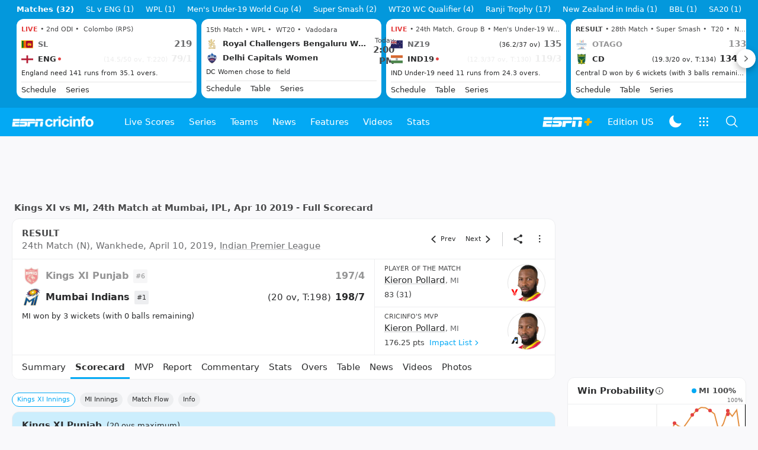

--- FILE ---
content_type: text/html; charset=utf-8
request_url: https://www.google.com/recaptcha/api2/aframe
body_size: 267
content:
<!DOCTYPE HTML><html><head><meta http-equiv="content-type" content="text/html; charset=UTF-8"></head><body><script nonce="PeBiPn6mIgXbwIIX4ZsO3Q">/** Anti-fraud and anti-abuse applications only. See google.com/recaptcha */ try{var clients={'sodar':'https://pagead2.googlesyndication.com/pagead/sodar?'};window.addEventListener("message",function(a){try{if(a.source===window.parent){var b=JSON.parse(a.data);var c=clients[b['id']];if(c){var d=document.createElement('img');d.src=c+b['params']+'&rc='+(localStorage.getItem("rc::a")?sessionStorage.getItem("rc::b"):"");window.document.body.appendChild(d);sessionStorage.setItem("rc::e",parseInt(sessionStorage.getItem("rc::e")||0)+1);localStorage.setItem("rc::h",'1769263105269');}}}catch(b){}});window.parent.postMessage("_grecaptcha_ready", "*");}catch(b){}</script></body></html>

--- FILE ---
content_type: application/x-javascript
request_url: https://wassets.hscicdn.com/_next/static/chunks/2184-c683895b8a2c4720.js
body_size: 2346
content:
"use strict";(self.webpackChunk_N_E=self.webpackChunk_N_E||[]).push([[2184],{6155:function(e,s,n){var a=n(24246),l=n(27378),i=n(90280),t=n(78162),r=n(71098),d=n(26637),c=n(90601),m=n(25873),o=n(14827),x=n(39377),u=n(84794),_=n(6552);s.Z=e=>{let{match:s,isStrip:n,action:h}=e,{translate:p}=(0,l.useContext)(o.Z),{lang:v}=(0,l.useContext)(d.ZP);return n?(0,a.jsx)("section",{children:(0,a.jsxs)(i.Z,{isMobile:!0,match:i.d.TERNARY,children:[(0,a.jsxs)(c.Z,{className:"ds-bg-raw-orange16/20 ds-px-3 ds-py-3 ds-flex ds-justify-between ds-items-center",href:(0,m.Zm)(v,s),data:{action:h},title:"Fan Rating",children:[(0,a.jsxs)("div",{className:"ds-flex ds-gap-x-2 ds-items-center",children:[(0,a.jsx)(t.Z,{variant:r.N6.NONE,size:r.Ui.WIDTH_80,alt:"Fan rating",url:"/static/images/fan-ratings.png",width:32,height:34}),(0,a.jsxs)("div",{className:"ds-flex ds-flex-col",children:[(0,a.jsx)(x.Z,{className:"ds-text-typo",variant:r.Fu.TITLE_SUBTLE_S,children:p("cm_fan_ratings_are_open","Fan Ratings are open")}),(0,a.jsx)(x.Z,{className:"ds-text-typo-mid3",variant:r.Fu.TIGHT_XS,children:p("cm_tap_to_rate_now","Tap to rate now!")})]})]}),(0,a.jsx)(u.ZP,{name:_.v.KEYBOARD_RIGHT_OUTLINE})]}),(0,a.jsxs)(c.Z,{className:"ds-bg-raw-orange16/20 ds-px-4 ds-py-1 ds-flex ds-justify-between ds-items-center",href:(0,m.Zm)(v,s),data:{action:h},title:"Fan Rating",children:[(0,a.jsxs)("div",{className:"ds-flex ds-items-center ds-gap-x-2",children:[(0,a.jsx)(t.Z,{variant:r.N6.NONE,size:r.Ui.WIDTH_80,alt:"Fan rating",url:"/static/images/fan-ratings.png",width:32,height:34}),(0,a.jsx)(x.Z,{className:"ds-text-typo",variant:r.Fu.TITLE_SUBTLE_S,children:p("cm_fan_ratings_are_open","Fan Ratings are open")})]}),(0,a.jsxs)("div",{className:"ds-flex ds-items-center ds-gap-x-2",children:[(0,a.jsx)(x.Z,{element:"p",className:"ds-text-typo-mid3",variant:r.Fu.TIGHT_XS,children:p("cm_tap_to_rate_now","Tap to rate now!")}),(0,a.jsx)(u.ZP,{name:_.v.KEYBOARD_RIGHT_OUTLINE})]})]})]})}):(0,a.jsx)("div",{className:"ds-bg-raw-orange16/20 ds-px-3 ds-py-2 ds-rounded-xl",children:(0,a.jsxs)(c.Z,{className:"ds-flex ds-gap-x-2 ds-justify-between ds-items-center ds-h-full",href:(0,m.Zm)(v,s),data:{action:h},title:"Fan Rating",children:[(0,a.jsx)(t.Z,{variant:r.N6.NONE,size:r.Ui.WIDTH_80,alt:"Fan rating",url:"/static/images/fan-ratings.png",width:32,height:34}),(0,a.jsxs)("div",{className:"ds-flex ds-flex-col",children:[(0,a.jsx)(x.Z,{className:"ds-text-typo",variant:r.Fu.TITLE_SUBTLE_S,children:p("cm_fan_ratings_are_open","Fan Ratings are open")}),(0,a.jsx)(x.Z,{className:"ds-text-typo-mid3",variant:r.Fu.TIGHT_XS,children:p("cm_tap_to_rate_now","Tap to rate now!")})]})]})})}},82506:function(e,s,n){n.d(s,{Z:function(){return T}});var a=n(24246),l=n(90005),i=n.n(l),t=n(27378),r=n(55728),d=n(1776),c=n(38144),m=n(57851),o=n(26637),x=n(14827),u=n(55482),_=n(28288),h=n(99727),p=n(39377),v=n(71098),g=e=>{let{innings:s,match:n,filterObjectLinkState:l,className:r}=e,{translate:d}=(0,t.useContext)(x.Z),m=[...s.map(e=>{let s=(0,u.py)(d,n,e,!1);return{key:e.inningNumber,label:`${s.team.abbreviation} ${s.inning}`,data:e}}),{key:-1,label:d("cm_all_innings","All Innings")},...n.umpires?.map(e=>({key:e.player.id,label:`${d("cm_umpire","Umpire")}: ${e.player.name}`,data:e}))??[]],o=[...n.teams.map(e=>{let{team:s}=e;return{key:s.id,label:s.name}}),{key:-1,label:d("cm_both_teams","Both Teams")}],g=[{key:c.VHE.STRUCK,label:d("cm_unsuccessful","Unsuccessful"),data:c.VHE.STRUCK},{key:c.VHE.UPHELD,label:d("cm_successful","Successful"),data:c.VHE.UPHELD},{key:-1,label:d("cm_all","All")}],w=l.getLink("reviewForKey"),j=l.getLink("reviewForType");return(0,a.jsxs)("div",{className:i()("ds-p-4 ds-flex ds-items-center ds-space-x-2 ds-gap-y-2 ds-flex-wrap",r),children:[m.length>0?(0,a.jsx)(h.ZP,{size:h.Mm.XS,placement:_.zJ.BOTTOM_LEFT,options:m,zIndex:1150,defaultLabel:d("cm_all_innings","All Innings"),valueLink:w,onChange:e=>{e.data&&e.data.inningNumber?j.setValue("inning"):j.setValue("umpire")}}):null,o.length>0?(0,a.jsxs)("div",{className:"ds-flex ds-items-center ds-space-x-1",children:[(0,a.jsxs)(p.Z,{variant:v.Fu.TIGHT_S,className:"ds-whitespace-nowrap",children:[d("cm_taken_by","Taken by"),":"]}),(0,a.jsx)(h.ZP,{size:h.Mm.XS,placement:_.zJ.BOTTOM_LEFT,options:o,zIndex:1150,defaultLabel:"Both Teams",valueLink:l.getLink("reviewTeam")})]}):null,g.length>0?(0,a.jsxs)("div",{className:"ds-flex ds-items-center ds-space-x-1",children:[(0,a.jsxs)(p.Z,{variant:v.Fu.TIGHT_S,className:"ds-whitespace-nowrap",children:[d("cm_result_type","Result type"),":"]}),(0,a.jsx)(h.ZP,{size:h.Mm.XS,placement:_.zJ.BOTTOM_LEFT,options:g,zIndex:1150,defaultLabel:d("cm_all","All"),valueLink:l.getLink("reviewResult")})]}):null]})},w=n(14449),j=n(31180),T=e=>{let{match:s,innings:n,filter:l,reviewsText:_,variant:h,onClose:T}=e,{translate:Z}=(0,t.useContext)(x.Z),{device:{isMobile:f}}=(0,t.useContext)(o.ZP),y=(0,r.Z)({reviewForKey:(l.inningNo||l.umpireId)??-1,reviewTeam:-1,reviewResult:-1,reviewForType:l.inningNo?"inning":"umpire"}),C=y.value,N=n.filter(e=>-1===C.reviewForKey||"inning"!==C.reviewForType||e.inningNumber===C.reviewForKey).map(e=>({title:(0,u.py)(Z,s,e,!1),reviews:e.inningDRSReviews.filter(e=>("umpire"!==C.reviewForType||-1===C.reviewForKey||C.reviewForKey===e.umpire.id)&&(-1===C.reviewResult||C.reviewResult===e.resultType)&&(-1===C.reviewTeam||C.reviewTeam===e.reviewTeam.id))})),b=N.length>0&&N.some(e=>e.reviews.length>0);return(0,a.jsxs)(w.Z,{variant:h,onClose:T,disableOutsideClick:!0,dialogClassName:"lg:ds-w-[900px]",children:[(0,a.jsx)(w.Z.Header,{title:Z("cm_drs_reviews","DRS Reviews")}),(0,a.jsx)(w.Z.Content,{size:j.ez.FULL,className:"ds-min-h-[200px] ds-flex ds-flex-col ds-overflow-x-hidden ds-pb-3",children:(0,a.jsxs)(a.Fragment,{children:[(0,a.jsx)(g,{match:s,innings:n,filterObjectLinkState:y,className:i()({"ds-border-b ds-border-line":!b})}),_&&s.liveInning===C.reviewForKey?(0,a.jsx)(d.ZP,{className:"ds-overflow-scroll",children:(0,a.jsx)(d.ZP.Body,{children:(0,a.jsx)(d.ZP.Row,{children:(0,a.jsxs)(d.ZP.Cell,{span:8,className:"ds-bg-ui-fill-translucent",children:[(0,a.jsxs)("strong",{children:[Z("cm_reviews_remaining","Reviews Remaining"),": "]}),_]})})})}):null,b?(0,a.jsx)("div",{className:"ds-overflow-x-auto ds-scrollbar-hide",children:(0,a.jsxs)(d.ZP,{size:d.UT.SM,className:"ds-overflow-scroll",children:[(0,a.jsx)(d.ZP.Head,{children:(0,a.jsxs)(d.ZP.Row,{children:[(0,a.jsx)(d.ZP.Cell,{head:!0,maxContent:!0,fixed:f,children:Z("cm_innings_abbr","Inns")}),(0,a.jsx)(d.ZP.Cell,{head:!0,maxContent:!0,children:Z("cm_over","Over")}),(0,a.jsx)(d.ZP.Cell,{head:!0,maxContent:!0,children:Z("cm_decision","Decision")}),(0,a.jsx)(d.ZP.Cell,{head:!0,maxContent:!0,children:Z("cm_review_by","Review by")}),(0,a.jsx)(d.ZP.Cell,{head:!0,maxContent:!0,children:Z("def_player_style_names_role_batter","Batter")}),(0,a.jsx)(d.ZP.Cell,{head:!0,maxContent:!0,children:Z("def_player_style_names_role_bowler","Bowler")}),(0,a.jsx)(d.ZP.Cell,{head:!0,maxContent:!0,children:Z("cm_umpire","Umpire")}),(0,a.jsxs)(d.ZP.Cell,{head:!0,maxContent:!0,children:[Z("cm_original","Original")," → ",Z("cm_drs","DRS")]}),(0,a.jsx)(d.ZP.Cell,{head:!0,maxContent:!0,children:Z("cm_review_result","Review result")})]})}),(0,a.jsx)(d.ZP.Body,{children:N.map(e=>{let s=e.title;return e.reviews.map(e=>(0,a.jsxs)(d.ZP.Row,{children:[(0,a.jsxs)(d.ZP.Cell,{maxContent:!0,fixed:f,children:[s.team.abbreviation," ",s.inningHeaderShort]}),(0,a.jsx)(d.ZP.Cell,{maxContent:!0,children:e.oversActual}),(0,a.jsx)(d.ZP.Cell,{maxContent:!0,children:(0,u.km)(e.decisionChallengeType,Z)}),(0,a.jsxs)(d.ZP.Cell,{maxContent:!0,children:[e.reviewTeam.name," (",Z(e.reviewSide===c.jUU.BATTING?"cm_batting":"cm_bowling",(0,m._v)(e.reviewSide)),")"]}),(0,a.jsx)(d.ZP.Cell,{maxContent:!0,children:e.batsman.name}),(0,a.jsx)(d.ZP.Cell,{maxContent:!0,children:e.bowler.name}),(0,a.jsx)(d.ZP.Cell,{maxContent:!0,children:e.umpire.name}),(0,a.jsxs)(d.ZP.Cell,{maxContent:!0,children:[(0,u.wD)(e.originalDecision,Z)," →"," ",(0,u.wD)(e.drsDecision,Z)]}),(0,a.jsxs)(d.ZP.Cell,{maxContent:!0,className:i()("ds-font-bold",{"ds-text-alert-typo-success":e.resultType===c.VHE.UPHELD,"ds-text-alert-error":e.resultType===c.VHE.STRUCK}),children:[e.resultType===c.VHE.UPHELD?Z("cm_successful","Successful"):Z("cm_unsuccessful","Unsuccessful"),(0,a.jsx)(p.Z,{variant:v.Fu.TIGHT_S,className:"ds-text-typo",children:e.isUmpireCall?` (${Z("cm_umpires_call","Umpire's call")})`:null})]})]},e.oversActual))})})]})}):(0,a.jsx)("div",{className:"ds-grow ds-grid ds-place-content-center",children:(0,a.jsx)(p.Z,{variant:v.Fu.TITLE_SUBTLE_M,children:Z("cm_no_reviews","No Reviews")})})]})})]})}}}]);

--- FILE ---
content_type: image/svg+xml
request_url: https://wassets.hscicdn.com/static/images/most-valued-player.svg
body_size: 826
content:
<svg width="11" height="12" viewBox="0 0 11 12" fill="none" xmlns="http://www.w3.org/2000/svg">
<path d="M11 11.4869L10.8033 0.513062H6.08906L0 11.4869H1.72284H3.14261H3.55257L5.47782 8.07535H5.47043L5.45508 8.04351V8.0219C5.45508 7.91728 5.45508 7.81777 5.45508 7.73419C5.45508 7.15309 5.36752 6.8995 5.17192 6.6749C5.127 6.62316 5.07469 6.57483 5.0184 6.52252C4.60617 6.07788 4.40148 5.64404 4.40148 5.19486C4.40205 4.14864 5.2737 3.46974 6.08338 3.46974H8.00863C8.27075 3.46974 8.56415 3.46349 8.85015 3.58972C9.23622 3.7603 9.43523 4.06108 9.49209 4.48809C9.49209 4.58817 9.49209 4.68369 9.49209 4.77182C9.49209 5.05043 9.49209 5.25001 9.49209 5.25001L10.2256 6.34853L9.49209 6.34967V7.98722L8.01375 7.98494V7.98608L7.09831 9.63272L7.81645 11.4869H9.1714H11Z" fill="#1A1A1A"/>
<path d="M8.571 5.51328C8.81265 5.40752 9.0452 5.21193 9.13163 4.88897C9.15437 4.80424 9.16688 4.7218 9.16688 4.61888C9.16688 3.82285 8.39473 3.81091 8.03481 3.81091C7.95578 3.81091 7.88755 3.81091 7.82728 3.81091C7.73573 3.81091 7.62884 3.81091 7.51398 3.81091C7.04148 3.81091 6.42513 3.81091 6.09307 3.81091C5.51765 3.81091 4.79895 4.31014 4.79895 5.16303C4.79895 6.01592 5.86506 6.7204 5.86506 6.7204C5.83663 6.42189 5.74452 6.21947 6.06407 5.89992C6.2193 5.74413 6.53316 5.68727 6.86692 5.63041H8.06665C8.19971 5.63041 8.38791 5.59288 8.571 5.51328Z" fill="#2284FF"/>
<path d="M9.57224 2.24842C9.45909 2.29504 9.36925 2.33769 9.30216 2.37465C9.23506 2.41217 9.18275 2.44913 9.14522 2.48609C9.10827 2.52305 9.07131 2.57479 9.03378 2.64188C8.99625 2.70898 8.95361 2.80052 8.90528 2.91651H8.86661C8.81771 2.80052 8.7745 2.70898 8.73754 2.64188C8.70002 2.57479 8.66306 2.52305 8.62667 2.48609C8.58914 2.44913 8.53683 2.41217 8.46974 2.37465C8.40264 2.33712 8.31224 2.29504 8.19852 2.24842V2.20975C8.3128 2.16313 8.40378 2.12048 8.47087 2.08353C8.53797 2.046 8.58971 2.00904 8.62667 1.97208C8.66306 1.93512 8.70002 1.88338 8.73754 1.81629C8.77507 1.74919 8.81828 1.65765 8.86661 1.54166H8.90528C8.95361 1.65765 8.99625 1.74919 9.03378 1.81629C9.07131 1.88281 9.10827 1.93512 9.14522 1.97208C9.18161 2.00904 9.23336 2.046 9.30045 2.08353C9.36754 2.12105 9.45852 2.16313 9.57281 2.20975V2.24842H9.57224Z" fill="#FFE500"/>
</svg>
